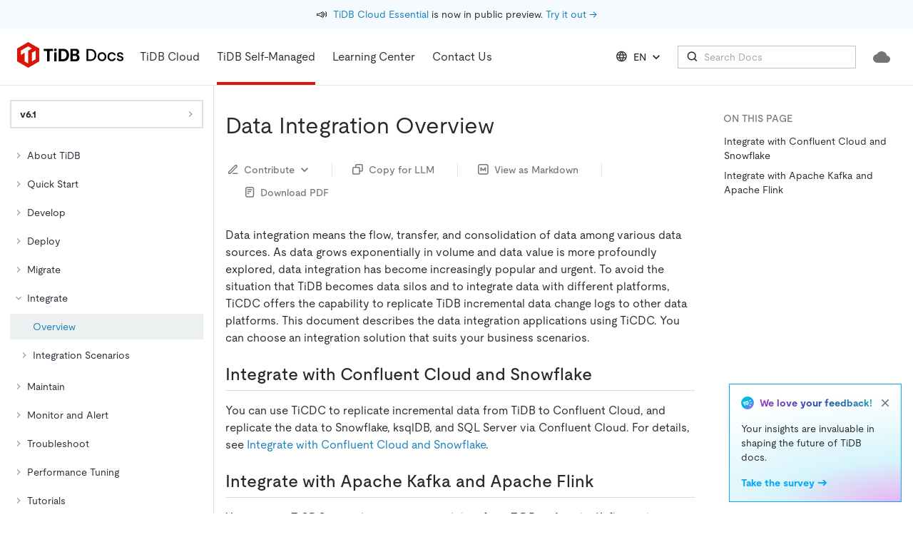

--- FILE ---
content_type: application/javascript
request_url: https://docs.pingcap.com/577-af6f1b9791d5bc485fed.js
body_size: 1372
content:
!function(){try{var e="undefined"!=typeof window?window:"undefined"!=typeof global?global:"undefined"!=typeof self?self:{},t=(new e.Error).stack;t&&(e._sentryDebugIds=e._sentryDebugIds||{},e._sentryDebugIds[t]="ef98ab4b-5686-47f8-9ab3-89a8491f6ea6",e._sentryDebugIdIdentifier="sentry-dbid-ef98ab4b-5686-47f8-9ab3-89a8491f6ea6")}catch(e){}}();var _global="undefined"!=typeof window?window:"undefined"!=typeof global?global:"undefined"!=typeof self?self:{};_global.SENTRY_RELEASE={id:"a9db1f8e246aa737b6804607c9aa11f123d1a90e"},(self.webpackChunkwebsite_docs=self.webpackChunkwebsite_docs||[]).push([[577],{20577:function(e,t,n){n.r(t),n.d(t,{getCLS:function(){return c},getFCP:function(){return m},getFID:function(){return p},getLCP:function(){return v},getTTFB:function(){return b}});var i=function(e,t){return{name:e,value:void 0===t?-1:t,delta:0,entries:[],id:"v1-".concat(Date.now(),"-").concat(Math.floor(8999999999999*Math.random())+1e12)}},a=function(e,t){try{if(PerformanceObserver.supportedEntryTypes.includes(e)){if("first-input"===e&&!("PerformanceEventTiming"in self))return;var n=new PerformanceObserver((function(e){return e.getEntries().map(t)}));return n.observe({type:e,buffered:!0}),n}}catch(e){}},r=function(e,t){var n=function n(i){"pagehide"!==i.type&&"hidden"!==document.visibilityState||(e(i),t&&(removeEventListener("visibilitychange",n,!0),removeEventListener("pagehide",n,!0)))};addEventListener("visibilitychange",n,!0),addEventListener("pagehide",n,!0)},o=function(e){addEventListener("pageshow",(function(t){t.persisted&&e(t)}),!0)},u="function"==typeof WeakSet?new WeakSet:new Set,f=function(e,t,n){var i;return function(){t.value>=0&&(n||u.has(t)||"hidden"===document.visibilityState)&&(t.delta=t.value-(i||0),(t.delta||void 0===i)&&(i=t.value,e(t)))}},c=function(e,t){var n,u=i("CLS",0),c=function(e){e.hadRecentInput||(u.value+=e.value,u.entries.push(e),n())},s=a("layout-shift",c);s&&(n=f(e,u,t),r((function(){s.takeRecords().map(c),n()})),o((function(){u=i("CLS",0),n=f(e,u,t)})))},s=-1,d=function(){r((function(e){var t=e.timeStamp;s=t}),!0)},l=function(){return s<0&&((s=self.webVitals.firstHiddenTime)===1/0&&d(),o((function(){setTimeout((function(){s="hidden"===document.visibilityState?0:1/0,d()}),0)}))),{get timeStamp(){return s}}},m=function(e,t){var n,r=l(),c=i("FCP"),s=function(e){"first-contentful-paint"===e.name&&(m&&m.disconnect(),e.startTime<r.timeStamp&&(c.value=e.startTime,c.entries.push(e),u.add(c),n()))},d=performance.getEntriesByName("first-contentful-paint")[0],m=d?null:a("paint",s);(d||m)&&(n=f(e,c,t),d&&s(d),o((function(a){c=i("FCP"),n=f(e,c,t),requestAnimationFrame((function(){requestAnimationFrame((function(){c.value=performance.now()-a.timeStamp,u.add(c),n()}))}))})))},p=function(e,t){var n,c=l(),s=i("FID"),d=function(e){e.startTime<c.timeStamp&&(s.value=e.processingStart-e.startTime,s.entries.push(e),u.add(s),n())},m=a("first-input",d);n=f(e,s,t),m&&r((function(){m.takeRecords().map(d),m.disconnect()}),!0),m||window.webVitals.firstInputPolyfill(d),o((function(){s=i("FID"),n=f(e,s,t),window.webVitals.resetFirstInputPolyfill(),window.webVitals.firstInputPolyfill(d)}))},v=function(e,t){var n,c=l(),s=i("LCP"),d=function(e){var t=e.startTime;t<c.timeStamp&&(s.value=t,s.entries.push(e)),n()},m=a("largest-contentful-paint",d);if(m){n=f(e,s,t);var p=function(){u.has(s)||(m.takeRecords().map(d),m.disconnect(),u.add(s),n())};["keydown","click"].forEach((function(e){addEventListener(e,p,{once:!0,capture:!0})})),r(p,!0),o((function(a){s=i("LCP"),n=f(e,s,t),requestAnimationFrame((function(){requestAnimationFrame((function(){s.value=performance.now()-a.timeStamp,u.add(s),n()}))}))}))}},b=function(e){var t,n=i("TTFB");t=function(){try{var t=performance.getEntriesByType("navigation")[0]||function(){var e=performance.timing,t={entryType:"navigation",startTime:0};for(var n in e)"navigationStart"!==n&&"toJSON"!==n&&(t[n]=Math.max(e[n]-e.navigationStart,0));return t}();if(n.value=n.delta=t.responseStart,n.value<0)return;n.entries=[t],e(n)}catch(t){}},"complete"===document.readyState?setTimeout(t,0):addEventListener("pageshow",t)}}}]);